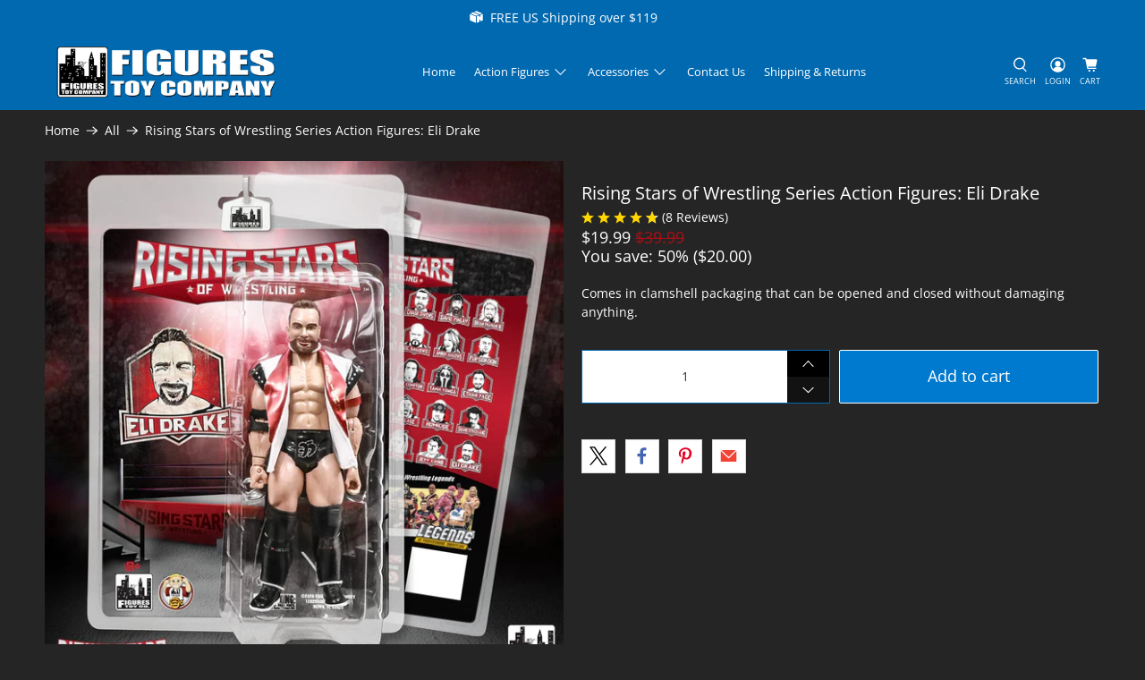

--- FILE ---
content_type: application/javascript
request_url: https://cdn2.ryviu.com/v/static/js/r.f22e8386.js
body_size: -356
content:
(window.ryviuWebpack=window.ryviuWebpack||[]).push([[7837],{7837:e=>{e.exports=function(e,r,i){return r in e?Object.defineProperty(e,r,{value:i,enumerable:!0,configurable:!0,writable:!0}):e[r]=i,e}}}]);

--- FILE ---
content_type: text/javascript; charset=utf-8
request_url: https://www.figurestoycompany.com/products/rising-stars-of-wrestling-series-eli-drake.js
body_size: 660
content:
{"id":6822112690221,"title":"Rising Stars of Wrestling Series Action Figures: Eli Drake","handle":"rising-stars-of-wrestling-series-eli-drake","description":"\u003cp\u003eComes in clamshell packaging that can be opened and closed without damaging anything.\u003c\/p\u003e","published_at":"2022-11-01T13:56:32-04:00","created_at":"2021-10-21T13:59:00-04:00","vendor":"Rising Stars of Wrestling","type":"Prototype","tags":[],"price":1999,"price_min":1999,"price_max":1999,"available":true,"price_varies":false,"compare_at_price":3999,"compare_at_price_min":3999,"compare_at_price_max":3999,"compare_at_price_varies":false,"variants":[{"id":39819211505709,"title":"Default Title","option1":"Default Title","option2":null,"option3":null,"sku":"RS-064","requires_shipping":true,"taxable":true,"featured_image":null,"available":true,"name":"Rising Stars of Wrestling Series Action Figures: Eli Drake","public_title":null,"options":["Default Title"],"price":1999,"weight":454,"compare_at_price":3999,"inventory_management":"shopify","barcode":"810070881351","requires_selling_plan":false,"selling_plan_allocations":[]}],"images":["\/\/cdn.shopify.com\/s\/files\/1\/0385\/8694\/1485\/files\/rising-stars-of-wrestling-series-action-figures-eli-drake-28992852623405.jpg?v=1759439462","\/\/cdn.shopify.com\/s\/files\/1\/0385\/8694\/1485\/files\/rising-stars-of-wrestling-series-action-figures-eli-drake-28992852590637.jpg?v=1694408232","\/\/cdn.shopify.com\/s\/files\/1\/0385\/8694\/1485\/files\/rising-stars-of-wrestling-series-action-figures-eli-drake-28992852557869.jpg?v=1694408235"],"featured_image":"\/\/cdn.shopify.com\/s\/files\/1\/0385\/8694\/1485\/files\/rising-stars-of-wrestling-series-action-figures-eli-drake-28992852623405.jpg?v=1759439462","options":[{"name":"Title","position":1,"values":["Default Title"]}],"url":"\/products\/rising-stars-of-wrestling-series-eli-drake","media":[{"alt":"Rising Stars of Wrestling Series Action Figures: Eli Drake","id":35183762342194,"position":1,"preview_image":{"aspect_ratio":1.0,"height":1001,"width":1001,"src":"https:\/\/cdn.shopify.com\/s\/files\/1\/0385\/8694\/1485\/files\/rising-stars-of-wrestling-series-action-figures-eli-drake-28992852623405.jpg?v=1759439462"},"aspect_ratio":1.0,"height":1001,"media_type":"image","src":"https:\/\/cdn.shopify.com\/s\/files\/1\/0385\/8694\/1485\/files\/rising-stars-of-wrestling-series-action-figures-eli-drake-28992852623405.jpg?v=1759439462","width":1001},{"alt":"Rising Stars of Wrestling Series Action Figures: Eli Drake","id":35183762735410,"position":2,"preview_image":{"aspect_ratio":1.0,"height":1001,"width":1001,"src":"https:\/\/cdn.shopify.com\/s\/files\/1\/0385\/8694\/1485\/files\/rising-stars-of-wrestling-series-action-figures-eli-drake-28992852590637.jpg?v=1694408232"},"aspect_ratio":1.0,"height":1001,"media_type":"image","src":"https:\/\/cdn.shopify.com\/s\/files\/1\/0385\/8694\/1485\/files\/rising-stars-of-wrestling-series-action-figures-eli-drake-28992852590637.jpg?v=1694408232","width":1001},{"alt":"Rising Stars of Wrestling Series Action Figures: Eli Drake","id":35183763063090,"position":3,"preview_image":{"aspect_ratio":1.0,"height":1001,"width":1001,"src":"https:\/\/cdn.shopify.com\/s\/files\/1\/0385\/8694\/1485\/files\/rising-stars-of-wrestling-series-action-figures-eli-drake-28992852557869.jpg?v=1694408235"},"aspect_ratio":1.0,"height":1001,"media_type":"image","src":"https:\/\/cdn.shopify.com\/s\/files\/1\/0385\/8694\/1485\/files\/rising-stars-of-wrestling-series-action-figures-eli-drake-28992852557869.jpg?v=1694408235","width":1001}],"requires_selling_plan":false,"selling_plan_groups":[]}